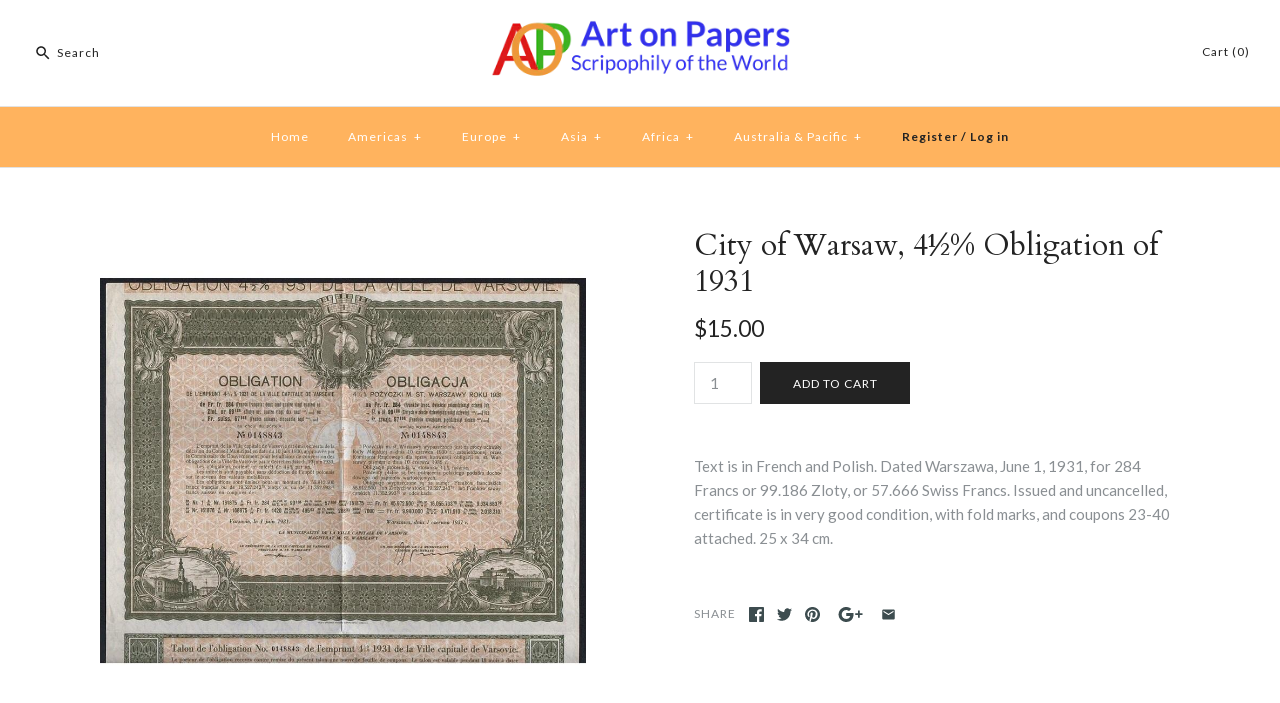

--- FILE ---
content_type: text/html; charset=utf-8
request_url: https://artonpapers.com/products/city-of-warsaw-4-obligation-of-1931
body_size: 16682
content:
<!DOCTYPE html>
<html class="no-js">
<head>
<meta name="p:domain_verify" content="46f35c89d8e1c1a108b0d3b247632867"/>  
<meta name="google-site-verification" content="LnHyyrJMG9qHC8Gsg_FPuJP4_xT8SEa0DvwbT2w5_uU" />  
  <!-- Symmetry 3.1.0 -->
  <meta charset="UTF-8">
  <meta http-equiv="X-UA-Compatible" content="IE=edge,chrome=1">
  <meta name="viewport" content="width=device-width,initial-scale=1.0" />
  <meta name="theme-color" content="#232323">
  
  
  <link rel="shortcut icon" href="//artonpapers.com/cdn/shop/files/favicon_ico.png?v=1613182834" type="image/png" />
  
  
  <title>
    City of Warsaw, 4½% Obligation of 1931 &ndash; Artonpapers
  </title>
  
  <meta name="description" content="Text is in French and Polish. Dated Warszawa, June 1, 1931, for 284 Francs or 99.186 Zloty, or 57.666 Swiss Francs. Issued and uncancelled, certificate is in very good condition, with fold marks, and coupons 23-40 attached. 25 x 34 cm." />
  
  <link rel="canonical" href="https://artonpapers.com/products/city-of-warsaw-4-obligation-of-1931" />
  
  
<meta property="og:site_name" content="Artonpapers" />

    <meta property="og:image" content="http://artonpapers.com/cdn/shop/products/city-of-warsaw-4-12-obligation-of-1931-scripophily-stock-bond-certificate_1024x1024.jpg?v=1517243923" />
    <meta property="og:description" content="Text is in French and Polish. Dated Warszawa, June 1, 1931, for 284 Francs or 99.186 Zloty, or 57.666 Swiss..." />
    <meta property="og:title" content="City of Warsaw, 4½% Obligation of 1931 - Artonpapers" />
    <meta property="og:type" content="product" />
    <meta property="og:url" content="https://artonpapers.com/products/city-of-warsaw-4-obligation-of-1931" />
    <meta property="og:price:amount" content="15.00" />
    <meta property="og:price:currency" content="USD" />
    <meta property="og:availability" content="instock" />

  
 



  <meta name="twitter:card" content="summary">


  <meta name="twitter:title" content="City of Warsaw, 4½% Obligation of 1931">
  <meta name="twitter:description" content="Text is in French and Polish. Dated Warszawa, June 1, 1931, for 284 Francs or 99.186 Zloty, or 57.666 Swiss Francs. Issued and uncancelled, certificate is in very good condition, with fold marks, and ">
  <meta name="twitter:image" content="https://artonpapers.com/cdn/shop/products/city-of-warsaw-4-12-obligation-of-1931-scripophily-stock-bond-certificate_600x600.jpg?v=1517243923">
  <meta name="twitter:image:width" content="600">
  <meta name="twitter:image:height" content="600">


  
  



<link href="//fonts.googleapis.com/css?family=Lato:400,700|Cardo:400,400italic,700|Cardo:400,400italic,700|Lato:400,700|Lato:400,700" rel="stylesheet" type="text/css">

  
  <link href="//artonpapers.com/cdn/shop/t/2/assets/styles.scss.css?v=42283241592203015891708354844" rel="stylesheet" type="text/css" media="all" />
  
  
  
  <script src="//ajax.googleapis.com/ajax/libs/jquery/1.8/jquery.min.js" type="text/javascript"></script>
  <script src="//artonpapers.com/cdn/shopifycloud/storefront/assets/themes_support/api.jquery-7ab1a3a4.js" type="text/javascript"></script>
<script>
  Shopify.money_format = "${{amount}}";
  window.theme = window.theme || {};
  theme.money_format = "${{amount}}";
  theme.productData = {};
  document.documentElement.className = document.documentElement.className.replace('no-js', '');
</script>

  <script>window.performance && window.performance.mark && window.performance.mark('shopify.content_for_header.start');</script><meta id="shopify-digital-wallet" name="shopify-digital-wallet" content="/25942226/digital_wallets/dialog">
<meta name="shopify-checkout-api-token" content="58f0a64d84c87b39c41b379981e26754">
<meta id="in-context-paypal-metadata" data-shop-id="25942226" data-venmo-supported="false" data-environment="production" data-locale="en_US" data-paypal-v4="true" data-currency="USD">
<link rel="alternate" type="application/json+oembed" href="https://artonpapers.com/products/city-of-warsaw-4-obligation-of-1931.oembed">
<script async="async" src="/checkouts/internal/preloads.js?locale=en-US"></script>
<link rel="preconnect" href="https://shop.app" crossorigin="anonymous">
<script async="async" src="https://shop.app/checkouts/internal/preloads.js?locale=en-US&shop_id=25942226" crossorigin="anonymous"></script>
<script id="apple-pay-shop-capabilities" type="application/json">{"shopId":25942226,"countryCode":"CA","currencyCode":"USD","merchantCapabilities":["supports3DS"],"merchantId":"gid:\/\/shopify\/Shop\/25942226","merchantName":"Artonpapers","requiredBillingContactFields":["postalAddress","email","phone"],"requiredShippingContactFields":["postalAddress","email","phone"],"shippingType":"shipping","supportedNetworks":["visa","masterCard","amex","discover","jcb"],"total":{"type":"pending","label":"Artonpapers","amount":"1.00"},"shopifyPaymentsEnabled":true,"supportsSubscriptions":true}</script>
<script id="shopify-features" type="application/json">{"accessToken":"58f0a64d84c87b39c41b379981e26754","betas":["rich-media-storefront-analytics"],"domain":"artonpapers.com","predictiveSearch":true,"shopId":25942226,"locale":"en"}</script>
<script>var Shopify = Shopify || {};
Shopify.shop = "arton-papers.myshopify.com";
Shopify.locale = "en";
Shopify.currency = {"active":"USD","rate":"1.0"};
Shopify.country = "US";
Shopify.theme = {"name":"symmetry","id":13060603947,"schema_name":"Symmetry","schema_version":"3.1.0","theme_store_id":null,"role":"main"};
Shopify.theme.handle = "null";
Shopify.theme.style = {"id":null,"handle":null};
Shopify.cdnHost = "artonpapers.com/cdn";
Shopify.routes = Shopify.routes || {};
Shopify.routes.root = "/";</script>
<script type="module">!function(o){(o.Shopify=o.Shopify||{}).modules=!0}(window);</script>
<script>!function(o){function n(){var o=[];function n(){o.push(Array.prototype.slice.apply(arguments))}return n.q=o,n}var t=o.Shopify=o.Shopify||{};t.loadFeatures=n(),t.autoloadFeatures=n()}(window);</script>
<script>
  window.ShopifyPay = window.ShopifyPay || {};
  window.ShopifyPay.apiHost = "shop.app\/pay";
  window.ShopifyPay.redirectState = null;
</script>
<script id="shop-js-analytics" type="application/json">{"pageType":"product"}</script>
<script defer="defer" async type="module" src="//artonpapers.com/cdn/shopifycloud/shop-js/modules/v2/client.init-shop-cart-sync_C5BV16lS.en.esm.js"></script>
<script defer="defer" async type="module" src="//artonpapers.com/cdn/shopifycloud/shop-js/modules/v2/chunk.common_CygWptCX.esm.js"></script>
<script type="module">
  await import("//artonpapers.com/cdn/shopifycloud/shop-js/modules/v2/client.init-shop-cart-sync_C5BV16lS.en.esm.js");
await import("//artonpapers.com/cdn/shopifycloud/shop-js/modules/v2/chunk.common_CygWptCX.esm.js");

  window.Shopify.SignInWithShop?.initShopCartSync?.({"fedCMEnabled":true,"windoidEnabled":true});

</script>
<script>
  window.Shopify = window.Shopify || {};
  if (!window.Shopify.featureAssets) window.Shopify.featureAssets = {};
  window.Shopify.featureAssets['shop-js'] = {"shop-cart-sync":["modules/v2/client.shop-cart-sync_ZFArdW7E.en.esm.js","modules/v2/chunk.common_CygWptCX.esm.js"],"init-fed-cm":["modules/v2/client.init-fed-cm_CmiC4vf6.en.esm.js","modules/v2/chunk.common_CygWptCX.esm.js"],"shop-button":["modules/v2/client.shop-button_tlx5R9nI.en.esm.js","modules/v2/chunk.common_CygWptCX.esm.js"],"shop-cash-offers":["modules/v2/client.shop-cash-offers_DOA2yAJr.en.esm.js","modules/v2/chunk.common_CygWptCX.esm.js","modules/v2/chunk.modal_D71HUcav.esm.js"],"init-windoid":["modules/v2/client.init-windoid_sURxWdc1.en.esm.js","modules/v2/chunk.common_CygWptCX.esm.js"],"shop-toast-manager":["modules/v2/client.shop-toast-manager_ClPi3nE9.en.esm.js","modules/v2/chunk.common_CygWptCX.esm.js"],"init-shop-email-lookup-coordinator":["modules/v2/client.init-shop-email-lookup-coordinator_B8hsDcYM.en.esm.js","modules/v2/chunk.common_CygWptCX.esm.js"],"init-shop-cart-sync":["modules/v2/client.init-shop-cart-sync_C5BV16lS.en.esm.js","modules/v2/chunk.common_CygWptCX.esm.js"],"avatar":["modules/v2/client.avatar_BTnouDA3.en.esm.js"],"pay-button":["modules/v2/client.pay-button_FdsNuTd3.en.esm.js","modules/v2/chunk.common_CygWptCX.esm.js"],"init-customer-accounts":["modules/v2/client.init-customer-accounts_DxDtT_ad.en.esm.js","modules/v2/client.shop-login-button_C5VAVYt1.en.esm.js","modules/v2/chunk.common_CygWptCX.esm.js","modules/v2/chunk.modal_D71HUcav.esm.js"],"init-shop-for-new-customer-accounts":["modules/v2/client.init-shop-for-new-customer-accounts_ChsxoAhi.en.esm.js","modules/v2/client.shop-login-button_C5VAVYt1.en.esm.js","modules/v2/chunk.common_CygWptCX.esm.js","modules/v2/chunk.modal_D71HUcav.esm.js"],"shop-login-button":["modules/v2/client.shop-login-button_C5VAVYt1.en.esm.js","modules/v2/chunk.common_CygWptCX.esm.js","modules/v2/chunk.modal_D71HUcav.esm.js"],"init-customer-accounts-sign-up":["modules/v2/client.init-customer-accounts-sign-up_CPSyQ0Tj.en.esm.js","modules/v2/client.shop-login-button_C5VAVYt1.en.esm.js","modules/v2/chunk.common_CygWptCX.esm.js","modules/v2/chunk.modal_D71HUcav.esm.js"],"shop-follow-button":["modules/v2/client.shop-follow-button_Cva4Ekp9.en.esm.js","modules/v2/chunk.common_CygWptCX.esm.js","modules/v2/chunk.modal_D71HUcav.esm.js"],"checkout-modal":["modules/v2/client.checkout-modal_BPM8l0SH.en.esm.js","modules/v2/chunk.common_CygWptCX.esm.js","modules/v2/chunk.modal_D71HUcav.esm.js"],"lead-capture":["modules/v2/client.lead-capture_Bi8yE_yS.en.esm.js","modules/v2/chunk.common_CygWptCX.esm.js","modules/v2/chunk.modal_D71HUcav.esm.js"],"shop-login":["modules/v2/client.shop-login_D6lNrXab.en.esm.js","modules/v2/chunk.common_CygWptCX.esm.js","modules/v2/chunk.modal_D71HUcav.esm.js"],"payment-terms":["modules/v2/client.payment-terms_CZxnsJam.en.esm.js","modules/v2/chunk.common_CygWptCX.esm.js","modules/v2/chunk.modal_D71HUcav.esm.js"]};
</script>
<script>(function() {
  var isLoaded = false;
  function asyncLoad() {
    if (isLoaded) return;
    isLoaded = true;
    var urls = ["\/\/shopify.privy.com\/widget.js?shop=arton-papers.myshopify.com","https:\/\/a.mailmunch.co\/widgets\/site-467520-4f2561d2481858dab5a2a05bc819ecb73fd31f11.js?shop=arton-papers.myshopify.com","https:\/\/cdn.hextom.com\/js\/lastsecondcoupon.js?shop=arton-papers.myshopify.com"];
    for (var i = 0; i < urls.length; i++) {
      var s = document.createElement('script');
      s.type = 'text/javascript';
      s.async = true;
      s.src = urls[i];
      var x = document.getElementsByTagName('script')[0];
      x.parentNode.insertBefore(s, x);
    }
  };
  if(window.attachEvent) {
    window.attachEvent('onload', asyncLoad);
  } else {
    window.addEventListener('load', asyncLoad, false);
  }
})();</script>
<script id="__st">var __st={"a":25942226,"offset":-18000,"reqid":"d8ff0af0-89d3-4587-969c-633cebaf0d06-1768771942","pageurl":"artonpapers.com\/products\/city-of-warsaw-4-obligation-of-1931","u":"9eafbfcd8ac4","p":"product","rtyp":"product","rid":538123403307};</script>
<script>window.ShopifyPaypalV4VisibilityTracking = true;</script>
<script id="captcha-bootstrap">!function(){'use strict';const t='contact',e='account',n='new_comment',o=[[t,t],['blogs',n],['comments',n],[t,'customer']],c=[[e,'customer_login'],[e,'guest_login'],[e,'recover_customer_password'],[e,'create_customer']],r=t=>t.map((([t,e])=>`form[action*='/${t}']:not([data-nocaptcha='true']) input[name='form_type'][value='${e}']`)).join(','),a=t=>()=>t?[...document.querySelectorAll(t)].map((t=>t.form)):[];function s(){const t=[...o],e=r(t);return a(e)}const i='password',u='form_key',d=['recaptcha-v3-token','g-recaptcha-response','h-captcha-response',i],f=()=>{try{return window.sessionStorage}catch{return}},m='__shopify_v',_=t=>t.elements[u];function p(t,e,n=!1){try{const o=window.sessionStorage,c=JSON.parse(o.getItem(e)),{data:r}=function(t){const{data:e,action:n}=t;return t[m]||n?{data:e,action:n}:{data:t,action:n}}(c);for(const[e,n]of Object.entries(r))t.elements[e]&&(t.elements[e].value=n);n&&o.removeItem(e)}catch(o){console.error('form repopulation failed',{error:o})}}const l='form_type',E='cptcha';function T(t){t.dataset[E]=!0}const w=window,h=w.document,L='Shopify',v='ce_forms',y='captcha';let A=!1;((t,e)=>{const n=(g='f06e6c50-85a8-45c8-87d0-21a2b65856fe',I='https://cdn.shopify.com/shopifycloud/storefront-forms-hcaptcha/ce_storefront_forms_captcha_hcaptcha.v1.5.2.iife.js',D={infoText:'Protected by hCaptcha',privacyText:'Privacy',termsText:'Terms'},(t,e,n)=>{const o=w[L][v],c=o.bindForm;if(c)return c(t,g,e,D).then(n);var r;o.q.push([[t,g,e,D],n]),r=I,A||(h.body.append(Object.assign(h.createElement('script'),{id:'captcha-provider',async:!0,src:r})),A=!0)});var g,I,D;w[L]=w[L]||{},w[L][v]=w[L][v]||{},w[L][v].q=[],w[L][y]=w[L][y]||{},w[L][y].protect=function(t,e){n(t,void 0,e),T(t)},Object.freeze(w[L][y]),function(t,e,n,w,h,L){const[v,y,A,g]=function(t,e,n){const i=e?o:[],u=t?c:[],d=[...i,...u],f=r(d),m=r(i),_=r(d.filter((([t,e])=>n.includes(e))));return[a(f),a(m),a(_),s()]}(w,h,L),I=t=>{const e=t.target;return e instanceof HTMLFormElement?e:e&&e.form},D=t=>v().includes(t);t.addEventListener('submit',(t=>{const e=I(t);if(!e)return;const n=D(e)&&!e.dataset.hcaptchaBound&&!e.dataset.recaptchaBound,o=_(e),c=g().includes(e)&&(!o||!o.value);(n||c)&&t.preventDefault(),c&&!n&&(function(t){try{if(!f())return;!function(t){const e=f();if(!e)return;const n=_(t);if(!n)return;const o=n.value;o&&e.removeItem(o)}(t);const e=Array.from(Array(32),(()=>Math.random().toString(36)[2])).join('');!function(t,e){_(t)||t.append(Object.assign(document.createElement('input'),{type:'hidden',name:u})),t.elements[u].value=e}(t,e),function(t,e){const n=f();if(!n)return;const o=[...t.querySelectorAll(`input[type='${i}']`)].map((({name:t})=>t)),c=[...d,...o],r={};for(const[a,s]of new FormData(t).entries())c.includes(a)||(r[a]=s);n.setItem(e,JSON.stringify({[m]:1,action:t.action,data:r}))}(t,e)}catch(e){console.error('failed to persist form',e)}}(e),e.submit())}));const S=(t,e)=>{t&&!t.dataset[E]&&(n(t,e.some((e=>e===t))),T(t))};for(const o of['focusin','change'])t.addEventListener(o,(t=>{const e=I(t);D(e)&&S(e,y())}));const B=e.get('form_key'),M=e.get(l),P=B&&M;t.addEventListener('DOMContentLoaded',(()=>{const t=y();if(P)for(const e of t)e.elements[l].value===M&&p(e,B);[...new Set([...A(),...v().filter((t=>'true'===t.dataset.shopifyCaptcha))])].forEach((e=>S(e,t)))}))}(h,new URLSearchParams(w.location.search),n,t,e,['guest_login'])})(!0,!0)}();</script>
<script integrity="sha256-4kQ18oKyAcykRKYeNunJcIwy7WH5gtpwJnB7kiuLZ1E=" data-source-attribution="shopify.loadfeatures" defer="defer" src="//artonpapers.com/cdn/shopifycloud/storefront/assets/storefront/load_feature-a0a9edcb.js" crossorigin="anonymous"></script>
<script crossorigin="anonymous" defer="defer" src="//artonpapers.com/cdn/shopifycloud/storefront/assets/shopify_pay/storefront-65b4c6d7.js?v=20250812"></script>
<script data-source-attribution="shopify.dynamic_checkout.dynamic.init">var Shopify=Shopify||{};Shopify.PaymentButton=Shopify.PaymentButton||{isStorefrontPortableWallets:!0,init:function(){window.Shopify.PaymentButton.init=function(){};var t=document.createElement("script");t.src="https://artonpapers.com/cdn/shopifycloud/portable-wallets/latest/portable-wallets.en.js",t.type="module",document.head.appendChild(t)}};
</script>
<script data-source-attribution="shopify.dynamic_checkout.buyer_consent">
  function portableWalletsHideBuyerConsent(e){var t=document.getElementById("shopify-buyer-consent"),n=document.getElementById("shopify-subscription-policy-button");t&&n&&(t.classList.add("hidden"),t.setAttribute("aria-hidden","true"),n.removeEventListener("click",e))}function portableWalletsShowBuyerConsent(e){var t=document.getElementById("shopify-buyer-consent"),n=document.getElementById("shopify-subscription-policy-button");t&&n&&(t.classList.remove("hidden"),t.removeAttribute("aria-hidden"),n.addEventListener("click",e))}window.Shopify?.PaymentButton&&(window.Shopify.PaymentButton.hideBuyerConsent=portableWalletsHideBuyerConsent,window.Shopify.PaymentButton.showBuyerConsent=portableWalletsShowBuyerConsent);
</script>
<script data-source-attribution="shopify.dynamic_checkout.cart.bootstrap">document.addEventListener("DOMContentLoaded",(function(){function t(){return document.querySelector("shopify-accelerated-checkout-cart, shopify-accelerated-checkout")}if(t())Shopify.PaymentButton.init();else{new MutationObserver((function(e,n){t()&&(Shopify.PaymentButton.init(),n.disconnect())})).observe(document.body,{childList:!0,subtree:!0})}}));
</script>
<link id="shopify-accelerated-checkout-styles" rel="stylesheet" media="screen" href="https://artonpapers.com/cdn/shopifycloud/portable-wallets/latest/accelerated-checkout-backwards-compat.css" crossorigin="anonymous">
<style id="shopify-accelerated-checkout-cart">
        #shopify-buyer-consent {
  margin-top: 1em;
  display: inline-block;
  width: 100%;
}

#shopify-buyer-consent.hidden {
  display: none;
}

#shopify-subscription-policy-button {
  background: none;
  border: none;
  padding: 0;
  text-decoration: underline;
  font-size: inherit;
  cursor: pointer;
}

#shopify-subscription-policy-button::before {
  box-shadow: none;
}

      </style>

<script>window.performance && window.performance.mark && window.performance.mark('shopify.content_for_header.end');</script>
  <script type='text/javascript'>var jiltStorefrontParams = {}; </script>

<link href="https://monorail-edge.shopifysvc.com" rel="dns-prefetch">
<script>(function(){if ("sendBeacon" in navigator && "performance" in window) {try {var session_token_from_headers = performance.getEntriesByType('navigation')[0].serverTiming.find(x => x.name == '_s').description;} catch {var session_token_from_headers = undefined;}var session_cookie_matches = document.cookie.match(/_shopify_s=([^;]*)/);var session_token_from_cookie = session_cookie_matches && session_cookie_matches.length === 2 ? session_cookie_matches[1] : "";var session_token = session_token_from_headers || session_token_from_cookie || "";function handle_abandonment_event(e) {var entries = performance.getEntries().filter(function(entry) {return /monorail-edge.shopifysvc.com/.test(entry.name);});if (!window.abandonment_tracked && entries.length === 0) {window.abandonment_tracked = true;var currentMs = Date.now();var navigation_start = performance.timing.navigationStart;var payload = {shop_id: 25942226,url: window.location.href,navigation_start,duration: currentMs - navigation_start,session_token,page_type: "product"};window.navigator.sendBeacon("https://monorail-edge.shopifysvc.com/v1/produce", JSON.stringify({schema_id: "online_store_buyer_site_abandonment/1.1",payload: payload,metadata: {event_created_at_ms: currentMs,event_sent_at_ms: currentMs}}));}}window.addEventListener('pagehide', handle_abandonment_event);}}());</script>
<script id="web-pixels-manager-setup">(function e(e,d,r,n,o){if(void 0===o&&(o={}),!Boolean(null===(a=null===(i=window.Shopify)||void 0===i?void 0:i.analytics)||void 0===a?void 0:a.replayQueue)){var i,a;window.Shopify=window.Shopify||{};var t=window.Shopify;t.analytics=t.analytics||{};var s=t.analytics;s.replayQueue=[],s.publish=function(e,d,r){return s.replayQueue.push([e,d,r]),!0};try{self.performance.mark("wpm:start")}catch(e){}var l=function(){var e={modern:/Edge?\/(1{2}[4-9]|1[2-9]\d|[2-9]\d{2}|\d{4,})\.\d+(\.\d+|)|Firefox\/(1{2}[4-9]|1[2-9]\d|[2-9]\d{2}|\d{4,})\.\d+(\.\d+|)|Chrom(ium|e)\/(9{2}|\d{3,})\.\d+(\.\d+|)|(Maci|X1{2}).+ Version\/(15\.\d+|(1[6-9]|[2-9]\d|\d{3,})\.\d+)([,.]\d+|)( \(\w+\)|)( Mobile\/\w+|) Safari\/|Chrome.+OPR\/(9{2}|\d{3,})\.\d+\.\d+|(CPU[ +]OS|iPhone[ +]OS|CPU[ +]iPhone|CPU IPhone OS|CPU iPad OS)[ +]+(15[._]\d+|(1[6-9]|[2-9]\d|\d{3,})[._]\d+)([._]\d+|)|Android:?[ /-](13[3-9]|1[4-9]\d|[2-9]\d{2}|\d{4,})(\.\d+|)(\.\d+|)|Android.+Firefox\/(13[5-9]|1[4-9]\d|[2-9]\d{2}|\d{4,})\.\d+(\.\d+|)|Android.+Chrom(ium|e)\/(13[3-9]|1[4-9]\d|[2-9]\d{2}|\d{4,})\.\d+(\.\d+|)|SamsungBrowser\/([2-9]\d|\d{3,})\.\d+/,legacy:/Edge?\/(1[6-9]|[2-9]\d|\d{3,})\.\d+(\.\d+|)|Firefox\/(5[4-9]|[6-9]\d|\d{3,})\.\d+(\.\d+|)|Chrom(ium|e)\/(5[1-9]|[6-9]\d|\d{3,})\.\d+(\.\d+|)([\d.]+$|.*Safari\/(?![\d.]+ Edge\/[\d.]+$))|(Maci|X1{2}).+ Version\/(10\.\d+|(1[1-9]|[2-9]\d|\d{3,})\.\d+)([,.]\d+|)( \(\w+\)|)( Mobile\/\w+|) Safari\/|Chrome.+OPR\/(3[89]|[4-9]\d|\d{3,})\.\d+\.\d+|(CPU[ +]OS|iPhone[ +]OS|CPU[ +]iPhone|CPU IPhone OS|CPU iPad OS)[ +]+(10[._]\d+|(1[1-9]|[2-9]\d|\d{3,})[._]\d+)([._]\d+|)|Android:?[ /-](13[3-9]|1[4-9]\d|[2-9]\d{2}|\d{4,})(\.\d+|)(\.\d+|)|Mobile Safari.+OPR\/([89]\d|\d{3,})\.\d+\.\d+|Android.+Firefox\/(13[5-9]|1[4-9]\d|[2-9]\d{2}|\d{4,})\.\d+(\.\d+|)|Android.+Chrom(ium|e)\/(13[3-9]|1[4-9]\d|[2-9]\d{2}|\d{4,})\.\d+(\.\d+|)|Android.+(UC? ?Browser|UCWEB|U3)[ /]?(15\.([5-9]|\d{2,})|(1[6-9]|[2-9]\d|\d{3,})\.\d+)\.\d+|SamsungBrowser\/(5\.\d+|([6-9]|\d{2,})\.\d+)|Android.+MQ{2}Browser\/(14(\.(9|\d{2,})|)|(1[5-9]|[2-9]\d|\d{3,})(\.\d+|))(\.\d+|)|K[Aa][Ii]OS\/(3\.\d+|([4-9]|\d{2,})\.\d+)(\.\d+|)/},d=e.modern,r=e.legacy,n=navigator.userAgent;return n.match(d)?"modern":n.match(r)?"legacy":"unknown"}(),u="modern"===l?"modern":"legacy",c=(null!=n?n:{modern:"",legacy:""})[u],f=function(e){return[e.baseUrl,"/wpm","/b",e.hashVersion,"modern"===e.buildTarget?"m":"l",".js"].join("")}({baseUrl:d,hashVersion:r,buildTarget:u}),m=function(e){var d=e.version,r=e.bundleTarget,n=e.surface,o=e.pageUrl,i=e.monorailEndpoint;return{emit:function(e){var a=e.status,t=e.errorMsg,s=(new Date).getTime(),l=JSON.stringify({metadata:{event_sent_at_ms:s},events:[{schema_id:"web_pixels_manager_load/3.1",payload:{version:d,bundle_target:r,page_url:o,status:a,surface:n,error_msg:t},metadata:{event_created_at_ms:s}}]});if(!i)return console&&console.warn&&console.warn("[Web Pixels Manager] No Monorail endpoint provided, skipping logging."),!1;try{return self.navigator.sendBeacon.bind(self.navigator)(i,l)}catch(e){}var u=new XMLHttpRequest;try{return u.open("POST",i,!0),u.setRequestHeader("Content-Type","text/plain"),u.send(l),!0}catch(e){return console&&console.warn&&console.warn("[Web Pixels Manager] Got an unhandled error while logging to Monorail."),!1}}}}({version:r,bundleTarget:l,surface:e.surface,pageUrl:self.location.href,monorailEndpoint:e.monorailEndpoint});try{o.browserTarget=l,function(e){var d=e.src,r=e.async,n=void 0===r||r,o=e.onload,i=e.onerror,a=e.sri,t=e.scriptDataAttributes,s=void 0===t?{}:t,l=document.createElement("script"),u=document.querySelector("head"),c=document.querySelector("body");if(l.async=n,l.src=d,a&&(l.integrity=a,l.crossOrigin="anonymous"),s)for(var f in s)if(Object.prototype.hasOwnProperty.call(s,f))try{l.dataset[f]=s[f]}catch(e){}if(o&&l.addEventListener("load",o),i&&l.addEventListener("error",i),u)u.appendChild(l);else{if(!c)throw new Error("Did not find a head or body element to append the script");c.appendChild(l)}}({src:f,async:!0,onload:function(){if(!function(){var e,d;return Boolean(null===(d=null===(e=window.Shopify)||void 0===e?void 0:e.analytics)||void 0===d?void 0:d.initialized)}()){var d=window.webPixelsManager.init(e)||void 0;if(d){var r=window.Shopify.analytics;r.replayQueue.forEach((function(e){var r=e[0],n=e[1],o=e[2];d.publishCustomEvent(r,n,o)})),r.replayQueue=[],r.publish=d.publishCustomEvent,r.visitor=d.visitor,r.initialized=!0}}},onerror:function(){return m.emit({status:"failed",errorMsg:"".concat(f," has failed to load")})},sri:function(e){var d=/^sha384-[A-Za-z0-9+/=]+$/;return"string"==typeof e&&d.test(e)}(c)?c:"",scriptDataAttributes:o}),m.emit({status:"loading"})}catch(e){m.emit({status:"failed",errorMsg:(null==e?void 0:e.message)||"Unknown error"})}}})({shopId: 25942226,storefrontBaseUrl: "https://artonpapers.com",extensionsBaseUrl: "https://extensions.shopifycdn.com/cdn/shopifycloud/web-pixels-manager",monorailEndpoint: "https://monorail-edge.shopifysvc.com/unstable/produce_batch",surface: "storefront-renderer",enabledBetaFlags: ["2dca8a86"],webPixelsConfigList: [{"id":"shopify-app-pixel","configuration":"{}","eventPayloadVersion":"v1","runtimeContext":"STRICT","scriptVersion":"0450","apiClientId":"shopify-pixel","type":"APP","privacyPurposes":["ANALYTICS","MARKETING"]},{"id":"shopify-custom-pixel","eventPayloadVersion":"v1","runtimeContext":"LAX","scriptVersion":"0450","apiClientId":"shopify-pixel","type":"CUSTOM","privacyPurposes":["ANALYTICS","MARKETING"]}],isMerchantRequest: false,initData: {"shop":{"name":"Artonpapers","paymentSettings":{"currencyCode":"USD"},"myshopifyDomain":"arton-papers.myshopify.com","countryCode":"CA","storefrontUrl":"https:\/\/artonpapers.com"},"customer":null,"cart":null,"checkout":null,"productVariants":[{"price":{"amount":15.0,"currencyCode":"USD"},"product":{"title":"City of Warsaw, 4½% Obligation of 1931","vendor":"Artonpapers","id":"538123403307","untranslatedTitle":"City of Warsaw, 4½% Obligation of 1931","url":"\/products\/city-of-warsaw-4-obligation-of-1931","type":""},"id":"6683625783339","image":{"src":"\/\/artonpapers.com\/cdn\/shop\/products\/city-of-warsaw-4-12-obligation-of-1931-scripophily-stock-bond-certificate.jpg?v=1517243923"},"sku":"","title":"Default Title","untranslatedTitle":"Default Title"}],"purchasingCompany":null},},"https://artonpapers.com/cdn","fcfee988w5aeb613cpc8e4bc33m6693e112",{"modern":"","legacy":""},{"shopId":"25942226","storefrontBaseUrl":"https:\/\/artonpapers.com","extensionBaseUrl":"https:\/\/extensions.shopifycdn.com\/cdn\/shopifycloud\/web-pixels-manager","surface":"storefront-renderer","enabledBetaFlags":"[\"2dca8a86\"]","isMerchantRequest":"false","hashVersion":"fcfee988w5aeb613cpc8e4bc33m6693e112","publish":"custom","events":"[[\"page_viewed\",{}],[\"product_viewed\",{\"productVariant\":{\"price\":{\"amount\":15.0,\"currencyCode\":\"USD\"},\"product\":{\"title\":\"City of Warsaw, 4½% Obligation of 1931\",\"vendor\":\"Artonpapers\",\"id\":\"538123403307\",\"untranslatedTitle\":\"City of Warsaw, 4½% Obligation of 1931\",\"url\":\"\/products\/city-of-warsaw-4-obligation-of-1931\",\"type\":\"\"},\"id\":\"6683625783339\",\"image\":{\"src\":\"\/\/artonpapers.com\/cdn\/shop\/products\/city-of-warsaw-4-12-obligation-of-1931-scripophily-stock-bond-certificate.jpg?v=1517243923\"},\"sku\":\"\",\"title\":\"Default Title\",\"untranslatedTitle\":\"Default Title\"}}]]"});</script><script>
  window.ShopifyAnalytics = window.ShopifyAnalytics || {};
  window.ShopifyAnalytics.meta = window.ShopifyAnalytics.meta || {};
  window.ShopifyAnalytics.meta.currency = 'USD';
  var meta = {"product":{"id":538123403307,"gid":"gid:\/\/shopify\/Product\/538123403307","vendor":"Artonpapers","type":"","handle":"city-of-warsaw-4-obligation-of-1931","variants":[{"id":6683625783339,"price":1500,"name":"City of Warsaw, 4½% Obligation of 1931","public_title":null,"sku":""}],"remote":false},"page":{"pageType":"product","resourceType":"product","resourceId":538123403307,"requestId":"d8ff0af0-89d3-4587-969c-633cebaf0d06-1768771942"}};
  for (var attr in meta) {
    window.ShopifyAnalytics.meta[attr] = meta[attr];
  }
</script>
<script class="analytics">
  (function () {
    var customDocumentWrite = function(content) {
      var jquery = null;

      if (window.jQuery) {
        jquery = window.jQuery;
      } else if (window.Checkout && window.Checkout.$) {
        jquery = window.Checkout.$;
      }

      if (jquery) {
        jquery('body').append(content);
      }
    };

    var hasLoggedConversion = function(token) {
      if (token) {
        return document.cookie.indexOf('loggedConversion=' + token) !== -1;
      }
      return false;
    }

    var setCookieIfConversion = function(token) {
      if (token) {
        var twoMonthsFromNow = new Date(Date.now());
        twoMonthsFromNow.setMonth(twoMonthsFromNow.getMonth() + 2);

        document.cookie = 'loggedConversion=' + token + '; expires=' + twoMonthsFromNow;
      }
    }

    var trekkie = window.ShopifyAnalytics.lib = window.trekkie = window.trekkie || [];
    if (trekkie.integrations) {
      return;
    }
    trekkie.methods = [
      'identify',
      'page',
      'ready',
      'track',
      'trackForm',
      'trackLink'
    ];
    trekkie.factory = function(method) {
      return function() {
        var args = Array.prototype.slice.call(arguments);
        args.unshift(method);
        trekkie.push(args);
        return trekkie;
      };
    };
    for (var i = 0; i < trekkie.methods.length; i++) {
      var key = trekkie.methods[i];
      trekkie[key] = trekkie.factory(key);
    }
    trekkie.load = function(config) {
      trekkie.config = config || {};
      trekkie.config.initialDocumentCookie = document.cookie;
      var first = document.getElementsByTagName('script')[0];
      var script = document.createElement('script');
      script.type = 'text/javascript';
      script.onerror = function(e) {
        var scriptFallback = document.createElement('script');
        scriptFallback.type = 'text/javascript';
        scriptFallback.onerror = function(error) {
                var Monorail = {
      produce: function produce(monorailDomain, schemaId, payload) {
        var currentMs = new Date().getTime();
        var event = {
          schema_id: schemaId,
          payload: payload,
          metadata: {
            event_created_at_ms: currentMs,
            event_sent_at_ms: currentMs
          }
        };
        return Monorail.sendRequest("https://" + monorailDomain + "/v1/produce", JSON.stringify(event));
      },
      sendRequest: function sendRequest(endpointUrl, payload) {
        // Try the sendBeacon API
        if (window && window.navigator && typeof window.navigator.sendBeacon === 'function' && typeof window.Blob === 'function' && !Monorail.isIos12()) {
          var blobData = new window.Blob([payload], {
            type: 'text/plain'
          });

          if (window.navigator.sendBeacon(endpointUrl, blobData)) {
            return true;
          } // sendBeacon was not successful

        } // XHR beacon

        var xhr = new XMLHttpRequest();

        try {
          xhr.open('POST', endpointUrl);
          xhr.setRequestHeader('Content-Type', 'text/plain');
          xhr.send(payload);
        } catch (e) {
          console.log(e);
        }

        return false;
      },
      isIos12: function isIos12() {
        return window.navigator.userAgent.lastIndexOf('iPhone; CPU iPhone OS 12_') !== -1 || window.navigator.userAgent.lastIndexOf('iPad; CPU OS 12_') !== -1;
      }
    };
    Monorail.produce('monorail-edge.shopifysvc.com',
      'trekkie_storefront_load_errors/1.1',
      {shop_id: 25942226,
      theme_id: 13060603947,
      app_name: "storefront",
      context_url: window.location.href,
      source_url: "//artonpapers.com/cdn/s/trekkie.storefront.cd680fe47e6c39ca5d5df5f0a32d569bc48c0f27.min.js"});

        };
        scriptFallback.async = true;
        scriptFallback.src = '//artonpapers.com/cdn/s/trekkie.storefront.cd680fe47e6c39ca5d5df5f0a32d569bc48c0f27.min.js';
        first.parentNode.insertBefore(scriptFallback, first);
      };
      script.async = true;
      script.src = '//artonpapers.com/cdn/s/trekkie.storefront.cd680fe47e6c39ca5d5df5f0a32d569bc48c0f27.min.js';
      first.parentNode.insertBefore(script, first);
    };
    trekkie.load(
      {"Trekkie":{"appName":"storefront","development":false,"defaultAttributes":{"shopId":25942226,"isMerchantRequest":null,"themeId":13060603947,"themeCityHash":"9522351964672582135","contentLanguage":"en","currency":"USD","eventMetadataId":"71c6dad4-6d89-4bfe-af23-059b9ced24e0"},"isServerSideCookieWritingEnabled":true,"monorailRegion":"shop_domain","enabledBetaFlags":["65f19447"]},"Session Attribution":{},"S2S":{"facebookCapiEnabled":false,"source":"trekkie-storefront-renderer","apiClientId":580111}}
    );

    var loaded = false;
    trekkie.ready(function() {
      if (loaded) return;
      loaded = true;

      window.ShopifyAnalytics.lib = window.trekkie;

      var originalDocumentWrite = document.write;
      document.write = customDocumentWrite;
      try { window.ShopifyAnalytics.merchantGoogleAnalytics.call(this); } catch(error) {};
      document.write = originalDocumentWrite;

      window.ShopifyAnalytics.lib.page(null,{"pageType":"product","resourceType":"product","resourceId":538123403307,"requestId":"d8ff0af0-89d3-4587-969c-633cebaf0d06-1768771942","shopifyEmitted":true});

      var match = window.location.pathname.match(/checkouts\/(.+)\/(thank_you|post_purchase)/)
      var token = match? match[1]: undefined;
      if (!hasLoggedConversion(token)) {
        setCookieIfConversion(token);
        window.ShopifyAnalytics.lib.track("Viewed Product",{"currency":"USD","variantId":6683625783339,"productId":538123403307,"productGid":"gid:\/\/shopify\/Product\/538123403307","name":"City of Warsaw, 4½% Obligation of 1931","price":"15.00","sku":"","brand":"Artonpapers","variant":null,"category":"","nonInteraction":true,"remote":false},undefined,undefined,{"shopifyEmitted":true});
      window.ShopifyAnalytics.lib.track("monorail:\/\/trekkie_storefront_viewed_product\/1.1",{"currency":"USD","variantId":6683625783339,"productId":538123403307,"productGid":"gid:\/\/shopify\/Product\/538123403307","name":"City of Warsaw, 4½% Obligation of 1931","price":"15.00","sku":"","brand":"Artonpapers","variant":null,"category":"","nonInteraction":true,"remote":false,"referer":"https:\/\/artonpapers.com\/products\/city-of-warsaw-4-obligation-of-1931"});
      }
    });


        var eventsListenerScript = document.createElement('script');
        eventsListenerScript.async = true;
        eventsListenerScript.src = "//artonpapers.com/cdn/shopifycloud/storefront/assets/shop_events_listener-3da45d37.js";
        document.getElementsByTagName('head')[0].appendChild(eventsListenerScript);

})();</script>
<script
  defer
  src="https://artonpapers.com/cdn/shopifycloud/perf-kit/shopify-perf-kit-3.0.4.min.js"
  data-application="storefront-renderer"
  data-shop-id="25942226"
  data-render-region="gcp-us-central1"
  data-page-type="product"
  data-theme-instance-id="13060603947"
  data-theme-name="Symmetry"
  data-theme-version="3.1.0"
  data-monorail-region="shop_domain"
  data-resource-timing-sampling-rate="10"
  data-shs="true"
  data-shs-beacon="true"
  data-shs-export-with-fetch="true"
  data-shs-logs-sample-rate="1"
  data-shs-beacon-endpoint="https://artonpapers.com/api/collect"
></script>
</head>
<body class="template-product">
  
  <div id="shopify-section-header" class="shopify-section"><style type="text/css">
  .logo img {
    width: 300px;
  }
</style>



<div data-section-type="header">
  <div id="pageheader">

    

    <div id="mobile-header" class="cf">
      <button class="notabutton mobile-nav-toggle"><span></span><span></span><span></span></button>
      
    <div class="logo">
      <a href="/" title="Artonpapers">
        
        
        <img src="//artonpapers.com/cdn/shop/files/AOP_Logo_600x.png?v=1613182877" alt="" />
        
      </a>
    </div><!-- /#logo -->
    
      <a href="/cart" class="cart-count ">
        <svg fill="#000000" height="24" viewBox="0 0 24 24" width="24" xmlns="http://www.w3.org/2000/svg">
  <title>Cart</title>
  <path d="M0 0h24v24H0z" fill="none"/>
  <path d="M17.21 9l-4.38-6.56c-.19-.28-.51-.42-.83-.42-.32 0-.64.14-.83.43L6.79 9H2c-.55 0-1 .45-1 1 0 .09.01.18.04.27l2.54 9.27c.23.84 1 1.46 1.92 1.46h13c.92 0 1.69-.62 1.93-1.46l2.54-9.27L23 10c0-.55-.45-1-1-1h-4.79zM9 9l3-4.4L15 9H9zm3 8c-1.1 0-2-.9-2-2s.9-2 2-2 2 .9 2 2-.9 2-2 2z"/>
</svg> <span class="beside-svg">(0)</span>
      </a>
    </div>

    <div class="logo-area logo-pos- cf">

      <div class="container">
    <div class="logo">
      <a href="/" title="Artonpapers">
        
        
        <img src="//artonpapers.com/cdn/shop/files/AOP_Logo_600x.png?v=1613182877" alt="" />
        
      </a>
    </div><!-- /#logo -->
    </div>

      <div class="util-area">
        <div class="search-box elegant-input">
          

          <form class="search-form" action="/search" method="get">
            <svg fill="#000000" height="24" viewBox="0 0 24 24" width="24" xmlns="http://www.w3.org/2000/svg">
  <title>Search</title>
  <path d="M15.5 14h-.79l-.28-.27C15.41 12.59 16 11.11 16 9.5 16 5.91 13.09 3 9.5 3S3 5.91 3 9.5 5.91 16 9.5 16c1.61 0 3.09-.59 4.23-1.57l.27.28v.79l5 4.99L20.49 19l-4.99-5zm-6 0C7.01 14 5 11.99 5 9.5S7.01 5 9.5 5 14 7.01 14 9.5 11.99 14 9.5 14z"/>
  <path d="M0 0h24v24H0z" fill="none"/>
</svg>
            <input type="text" name="q" placeholder="Search" autocomplete="off"/>
            <input type="submit" value="&rarr;" />
            <input type="hidden" name="type" value="product,article,page" />
          </form>
        </div>

        <div class="utils">
          
          <div class="social-links">
  <ul>
    
    
    
    
    
    
    
    
    
  </ul>
</div>
          

          <div class="cart-summary">
            <a href="/cart" class="cart-count ">
              Cart (0)
            </a>

            
          </div>
        </div><!-- /.utils -->
      </div><!-- /.util-area -->

      

    </div><!-- /.logo-area -->
  </div><!-- /#pageheader -->

  
  

  <div id="main-nav" class="nav-row autoexpand">
    <div class="mobile-features">
      <form class="mobile-search" action="/search" method="get">
        <i></i>
        <input type="text" name="q" placeholder="Search"/>
        <button type="submit" class="notabutton"><svg fill="#000000" height="24" viewBox="0 0 24 24" width="24" xmlns="http://www.w3.org/2000/svg">
  <title>Search</title>
  <path d="M15.5 14h-.79l-.28-.27C15.41 12.59 16 11.11 16 9.5 16 5.91 13.09 3 9.5 3S3 5.91 3 9.5 5.91 16 9.5 16c1.61 0 3.09-.59 4.23-1.57l.27.28v.79l5 4.99L20.49 19l-4.99-5zm-6 0C7.01 14 5 11.99 5 9.5S7.01 5 9.5 5 14 7.01 14 9.5 11.99 14 9.5 14z"/>
  <path d="M0 0h24v24H0z" fill="none"/>
</svg></button>
      </form>
    </div>
    <div class="multi-level-nav">
  <div class="tier-1">
    






<ul data-menu-handle="main-menu">

    <li>
        <a href="/">Home</a>
        
        
        
        
        





  
  
  
  


    </li>

    <li>
        <a href="/collections/americas">Americas</a>
        
        
        
        
        






<ul data-menu-handle="americas">

    <li>
        <a href="/collections/usa">USA</a>
        
        
        
        
        






<ul data-menu-handle="usa">

    <li>
        <a href="/collections/usa/Agriculture">Agriculture</a>
        
        
        
        
        





  
  
  
  


    </li>

    <li>
        <a href="/collections/usa/Automobiles">Automobiles</a>
        
        
        
        
        





  
  
  
  


    </li>

    <li>
        <a href="/collections/usa/Aviation">Aviation</a>
        
        
        
        
        





  
  
  
  


    </li>

    <li>
        <a href="/collections/usa/Banks-&-Financial">Banks & Financial</a>
        
        
        
        
        





  
  
  
  


    </li>

    <li>
        <a href="/collections/usa/Breweries-&-Alcohol">Breweries & Alcohol</a>
        
        
        
        
        





  
  
  
  


    </li>

    <li>
        <a href="/collections/usa/Communication-&-Technology">Communication & Technology</a>
        
        
        
        
        





  
  
  
  


    </li>

    <li>
        <a href="/collections/usa/Consumer-Goods">Consumer Goods</a>
        
        
        
        
        





  
  
  
  


    </li>

    <li>
        <a href="/collections/usa/Food-&-Water">Food & Water</a>
        
        
        
        
        





  
  
  
  


    </li>

    <li>
        <a href="/collections/usa/Government">Government</a>
        
        
        
        
        





  
  
  
  


    </li>

    <li>
        <a href="/collections/usa/Hotels-&-Casinos">Hotels & Casinos</a>
        
        
        
        
        





  
  
  
  


    </li>

    <li>
        <a href="/collections/usa/Industrial">Industrial</a>
        
        
        
        
        





  
  
  
  


    </li>

    <li>
        <a href="/collections/usa/Media-&-Film">Media & Film</a>
        
        
        
        
        





  
  
  
  


    </li>

    <li>
        <a href="/collections/usa/Mining">Mining</a>
        
        
        
        
        





  
  
  
  


    </li>

    <li>
        <a href="/collections/usa/Navigation">Navigation</a>
        
        
        
        
        





  
  
  
  


    </li>

    <li>
        <a href="/collections/usa/Oil-&-Gas">Oil & Gas</a>
        
        
        
        
        





  
  
  
  


    </li>

    <li>
        <a href="/collections/usa/Railroads">Railroads</a>
        
        
        
        
        





  
  
  
  


    </li>

    <li>
        <a href="/collections/usa/Real-Estate-&-Land">Real Estate & Land</a>
        
        
        
        
        





  
  
  
  


    </li>

    <li>
        <a href="/collections/usa/Sports-&-Entertainment">Sports & Entertainment</a>
        
        
        
        
        





  
  
  
  


    </li>

    <li>
        <a href="/collections/usa/Tobacco">Tobacco</a>
        
        
        
        
        





  
  
  
  


    </li>

    <li>
        <a href="/collections/usa/Transportation">Transportation</a>
        
        
        
        
        





  
  
  
  


    </li>

    <li>
        <a href="/collections/usa/Utilities-&-Power">Utilities & Power</a>
        
        
        
        
        





  
  
  
  


    </li>

    <li>
        <a href="/collections/usa/Other">Other</a>
        
        
        
        
        





  
  
  
  


    </li>

</ul>


    </li>

    <li>
        <a href="/collections/canada">Canada</a>
        
        
        
        
        






<ul data-menu-handle="canada">

    <li>
        <a href="/collections/canada/Banks-&-Financial">Banks & Financial</a>
        
        
        
        
        





  
  
  
  


    </li>

    <li>
        <a href="/collections/canada/Mining">Mining</a>
        
        
        
        
        





  
  
  
  


    </li>

    <li>
        <a href="/collections/canada/Oil-&-Gas">Oil & Gas</a>
        
        
        
        
        





  
  
  
  


    </li>

    <li>
        <a href="/collections/canada/Railroads">Railroads</a>
        
        
        
        
        





  
  
  
  


    </li>

    <li>
        <a href="/collections/canada/Other">Other</a>
        
        
        
        
        





  
  
  
  


    </li>

</ul>


    </li>

    <li>
        <a href="/collections/mexico">Mexico</a>
        
        
        
        
        






<ul data-menu-handle="mexico">

    <li>
        <a href="/collections/mexico/Banks-&-Financial">Banks & Financial</a>
        
        
        
        
        





  
  
  
  


    </li>

    <li>
        <a href="/collections/mexico/Government">Government</a>
        
        
        
        
        





  
  
  
  


    </li>

    <li>
        <a href="/collections/mexico/Mining">Mining</a>
        
        
        
        
        





  
  
  
  


    </li>

    <li>
        <a href="/collections/mexico/Oil-&-Gas">Oil & Gas</a>
        
        
        
        
        





  
  
  
  


    </li>

    <li>
        <a href="/collections/mexico/Railroads">Railroads</a>
        
        
        
        
        





  
  
  
  


    </li>

    <li>
        <a href="/collections/mexico/Other">Other</a>
        
        
        
        
        





  
  
  
  


    </li>

</ul>


    </li>

    <li>
        <a href="/collections/argentina">Argentina</a>
        
        
        
        
        





  
  
  
  


    </li>

    <li>
        <a href="/collections/brazil">Brazil</a>
        
        
        
        
        






<ul data-menu-handle="brazil">

    <li>
        <a href="/collections/brazil/Government">Government</a>
        
        
        
        
        





  
  
  
  


    </li>

    <li>
        <a href="/collections/brazil/Mining">Mining</a>
        
        
        
        
        





  
  
  
  


    </li>

    <li>
        <a href="/collections/brazil/Railroads">Railroads</a>
        
        
        
        
        





  
  
  
  


    </li>

    <li>
        <a href="/collections/brazil/Other">Other</a>
        
        
        
        
        





  
  
  
  


    </li>

</ul>


    </li>

    <li>
        <a href="/collections/chile">Chile</a>
        
        
        
        
        





  
  
  
  


    </li>

    <li>
        <a href="/collections/colombia">Colombia</a>
        
        
        
        
        





  
  
  
  


    </li>

    <li>
        <a href="/collections/cuba">Cuba</a>
        
        
        
        
        





  
  
  
  


    </li>

    <li>
        <a href="/collections/peru">Peru</a>
        
        
        
        
        





  
  
  
  


    </li>

    <li>
        <a href="/collections/panama">Panama</a>
        
        
        
        
        





  
  
  
  


    </li>

    <li>
        <a href="/collections/venezuela">Venezuela</a>
        
        
        
        
        





  
  
  
  


    </li>

    <li>
        <a href="/collections/rest-of-americas">Rest of Americas</a>
        
        
        
        
        





  
  
  
  


    </li>

</ul>


    </li>

    <li>
        <a href="/collections/europe">Europe</a>
        
        
        
        
        






<ul data-menu-handle="europe">

    <li>
        <a href="/collections/austria">Austria</a>
        
        
        
        
        





  
  
  
  


    </li>

    <li>
        <a href="/collections/baltic-states">Baltic States</a>
        
        
        
        
        





  
  
  
  


    </li>

    <li>
        <a href="/collections/belgium">Belgium</a>
        
        
        
        
        





  
  
  
  


    </li>

    <li>
        <a href="/collections/czech-republic">Czech Republic</a>
        
        
        
        
        





  
  
  
  


    </li>

    <li>
        <a href="/collections/france">France</a>
        
        
        
        
        






<ul data-menu-handle="france">

    <li>
        <a href="/collections/france/Automobiles">Automobiles</a>
        
        
        
        
        





  
  
  
  


    </li>

    <li>
        <a href="/collections/france/Banks-&-Financial">Banks & Financial</a>
        
        
        
        
        





  
  
  
  


    </li>

    <li>
        <a href="/collections/france/Hotels-&-Casinos">Hotels & Casinos</a>
        
        
        
        
        





  
  
  
  


    </li>

    <li>
        <a href="/collections/france/Mining">Mining</a>
        
        
        
        
        





  
  
  
  


    </li>

    <li>
        <a href="/collections/france/Railroads">Railroads</a>
        
        
        
        
        





  
  
  
  


    </li>

    <li>
        <a href="/collections/france/Other">Other</a>
        
        
        
        
        





  
  
  
  


    </li>

</ul>


    </li>

    <li>
        <a href="/collections/germany">Germany</a>
        
        
        
        
        






<ul data-menu-handle="germany">

    <li>
        <a href="/collections/germany/Automobiles">Automobiles</a>
        
        
        
        
        





  
  
  
  


    </li>

    <li>
        <a href="/collections/germany/Banks-&-Financial">Banks & Financial</a>
        
        
        
        
        





  
  
  
  


    </li>

    <li>
        <a href="/collections/germany/Government">Government</a>
        
        
        
        
        





  
  
  
  


    </li>

    <li>
        <a href="/collections/germany/Other">Other</a>
        
        
        
        
        





  
  
  
  


    </li>

</ul>


    </li>

    <li>
        <a href="/collections/greece">Greece</a>
        
        
        
        
        





  
  
  
  


    </li>

    <li>
        <a href="/collections/hungary">Hungary</a>
        
        
        
        
        





  
  
  
  


    </li>

    <li>
        <a href="/collections/italy">Italy</a>
        
        
        
        
        





  
  
  
  


    </li>

    <li>
        <a href="/collections/netherlands">Netherlands</a>
        
        
        
        
        





  
  
  
  


    </li>

    <li>
        <a href="/collections/norway">Norway</a>
        
        
        
        
        





  
  
  
  


    </li>

    <li>
        <a href="/collections/poland">Poland</a>
        
        
        
        
        





  
  
  
  


    </li>

    <li>
        <a href="/collections/portugal">Portugal</a>
        
        
        
        
        





  
  
  
  


    </li>

    <li>
        <a href="/collections/romania">Romania</a>
        
        
        
        
        





  
  
  
  


    </li>

    <li>
        <a href="/collections/russia">Russia</a>
        
        
        
        
        





  
  
  
  


    </li>

    <li>
        <a href="/collections/spain">Spain</a>
        
        
        
        
        





  
  
  
  


    </li>

    <li>
        <a href="/collections/sweden">Sweden</a>
        
        
        
        
        





  
  
  
  


    </li>

    <li>
        <a href="/collections/switzerland">Switzerland</a>
        
        
        
        
        





  
  
  
  


    </li>

    <li>
        <a href="/collections/united-kingdom">United Kingdom</a>
        
        
        
        
        





  
  
  
  


    </li>

    <li>
        <a href="/collections/rest-of-europe">Rest of Europe</a>
        
        
        
        
        





  
  
  
  


    </li>

</ul>


    </li>

    <li>
        <a href="/collections/asia">Asia</a>
        
        
        
        
        






<ul data-menu-handle="asia">

    <li>
        <a href="/collections/china">China</a>
        
        
        
        
        






<ul data-menu-handle="china">

    <li>
        <a href="/collections/china/Government">Government</a>
        
        
        
        
        





  
  
  
  


    </li>

    <li>
        <a href="/collections/china/Railroads">Railroads</a>
        
        
        
        
        





  
  
  
  


    </li>

    <li>
        <a href="/collections/china/Other">Other</a>
        
        
        
        
        





  
  
  
  


    </li>

</ul>


    </li>

    <li>
        <a href="/collections/indochina">Indochina</a>
        
        
        
        
        





  
  
  
  


    </li>

    <li>
        <a href="/collections/indonesia">Indonesia</a>
        
        
        
        
        





  
  
  
  


    </li>

    <li>
        <a href="/collections/japan">Japan</a>
        
        
        
        
        





  
  
  
  


    </li>

    <li>
        <a href="/collections/korea">Korea</a>
        
        
        
        
        





  
  
  
  


    </li>

    <li>
        <a href="/collections/middle-east">Middle East</a>
        
        
        
        
        





  
  
  
  


    </li>

    <li>
        <a href="/collections/philippines">Philippines</a>
        
        
        
        
        





  
  
  
  


    </li>

    <li>
        <a href="/collections/turkey-ottoman-empire">Turkey & Ottoman Empire</a>
        
        
        
        
        





  
  
  
  


    </li>

    <li>
        <a href="/collections/rest-of-asia">Rest of Asia</a>
        
        
        
        
        





  
  
  
  


    </li>

</ul>


    </li>

    <li>
        <a href="/collections/africa">Africa</a>
        
        
        
        
        






<ul data-menu-handle="africa">

    <li>
        <a href="/collections/algeria">Algeria</a>
        
        
        
        
        





  
  
  
  


    </li>

    <li>
        <a href="/collections/belgian-congo">Belgian Congo</a>
        
        
        
        
        





  
  
  
  


    </li>

    <li>
        <a href="/collections/cameroun">Cameroun</a>
        
        
        
        
        





  
  
  
  


    </li>

    <li>
        <a href="/collections/congo">Congo</a>
        
        
        
        
        





  
  
  
  


    </li>

    <li>
        <a href="/collections/dahomey">Dahomey</a>
        
        
        
        
        





  
  
  
  


    </li>

    <li>
        <a href="/collections/egypt">Egypt</a>
        
        
        
        
        





  
  
  
  


    </li>

    <li>
        <a href="/collections/ethiopia">Ethiopia</a>
        
        
        
        
        





  
  
  
  


    </li>

    <li>
        <a href="/collections/morocco">Morocco</a>
        
        
        
        
        





  
  
  
  


    </li>

    <li>
        <a href="/collections/tunesia">Tunesia</a>
        
        
        
        
        





  
  
  
  


    </li>

    <li>
        <a href="/collections/south-africa">South Africa</a>
        
        
        
        
        






<ul data-menu-handle="south-africa">

    <li>
        <a href="/collections/south-africa/Mining">Mining</a>
        
        
        
        
        





  
  
  
  


    </li>

    <li>
        <a href="/collections/south-africa/Other">Other</a>
        
        
        
        
        





  
  
  
  


    </li>

</ul>


    </li>

    <li>
        <a href="/collections/rest-of-africa">Rest of Africa</a>
        
        
        
        
        





  
  
  
  


    </li>

</ul>


    </li>

    <li>
        <a href="/collections/australia-pacific">Australia & Pacific</a>
        
        
        
        
        






<ul data-menu-handle="australia-pacific">

    <li>
        <a href="/collections/australia">Australia</a>
        
        
        
        
        






<ul data-menu-handle="australia">

    <li>
        <a href="/collections/australia/Mining">Mining</a>
        
        
        
        
        





  
  
  
  


    </li>

    <li>
        <a href="/collections/australia/Other">Other</a>
        
        
        
        
        





  
  
  
  


    </li>

</ul>


    </li>

    <li>
        <a href="/collections/new-zealand">New Zealand</a>
        
        
        
        
        





  
  
  
  


    </li>

    <li>
        <a href="/collections/rest-of-australia-pacific">Rest of Australia & Pacific</a>
        
        
        
        
        





  
  
  
  


    </li>

</ul>


    </li>

</ul>



    
  
  
  
  <ul>
    <li class="account-links"><b>
      
      
      <span class="register"><a href="/account/register" id="customer_register_link">Register</a></span> <span class="slash">/</span>
      
      <span class="login"><a href="/account/login" id="customer_login_link">Log in</a></span>
      
      </b></li>
  </ul>
  
  
    
  </div>
</div>
    <div class="mobile-currency-switcher"></div>
  </div><!-- /#main-nav -->


  
</div>





</div>

  <div id="content">
    <div class="container cf">
      
      

<div id="shopify-section-product-template" class="shopify-section"><div itemscope itemtype="http://schema.org/Product" data-section-type="product-template">
  <meta itemprop="name" content="City of Warsaw, 4½% Obligation of 1931" />
  <meta itemprop="url" content="https://artonpapers.com/products/city-of-warsaw-4-obligation-of-1931" />
  <meta itemprop="image" content="http://artonpapers.com/cdn/shop/products/city-of-warsaw-4-12-obligation-of-1931-scripophily-stock-bond-certificate_grande.jpg?v=1517243923" />
  
  <div itemprop="offers" itemscope itemtype="http://schema.org/Offer">
    <meta itemprop="price" content="15.00" />
    <meta itemprop="priceCurrency" content="USD" />
    
    <link itemprop="availability" href="http://schema.org/InStock" />
      
  </div>
  
    
  <div class="container desktop-only">
    <div class="page-header cf">
      <div class="filters">
        

        
      </div>

      
    </div>
  </div>

  

  
  <div id="main-product-detail" class="product-detail spaced-row container cf">
    
    

    <div class="gallery gallery-layout-beside layout-column-half-left ">
      <div class="main-image">
        

        <a class="shows-lightbox" href="//artonpapers.com/cdn/shop/products/city-of-warsaw-4-12-obligation-of-1931-scripophily-stock-bond-certificate.jpg?v=1517243923" title="City of Warsaw, 4½% Obligation of 1931 Stock Certificate">
          <img src="//artonpapers.com/cdn/shop/products/city-of-warsaw-4-12-obligation-of-1931-scripophily-stock-bond-certificate_1024x.jpg?v=1517243923" alt="City of Warsaw, 4½% Obligation of 1931 Stock Certificate"/>
        </a>
      </div>

      

      <div class="mobile-slideshow">
        <div class="slideshow" data-slick='{"adaptiveHeight":true}'>
          
          <div class="slide"><img src="//artonpapers.com/cdn/shop/products/city-of-warsaw-4-12-obligation-of-1931-scripophily-stock-bond-certificate_1024x1024.jpg?v=1517243923" alt="City of Warsaw, 4½% Obligation of 1931 Stock Certificate" data-full-size-url="//artonpapers.com/cdn/shop/products/city-of-warsaw-4-12-obligation-of-1931-scripophily-stock-bond-certificate.jpg?v=1517243923" /></div>
          
          
          
        </div>
      </div>
    </div>

    <div class="detail layout-column-half-right">
      


      <h1 class="title">City of Warsaw, 4½% Obligation of 1931</h1>
      
   	   <h4 id="variant-inventory">      
                    
              
              
              

			  
		</h4>

      
      <h2 class="h4-style price-area">
        
        <span class="price">$15.00</span>
      </h2>


      
      
      <div class="product-form section">
        
        <form class="form" action="/cart/add" method="post" enctype="multipart/form-data" data-product-id="538123403307" data-enable-history-state="true">
          <div class="input-row">
            
            <input type="hidden" name="id" value="6683625783339" />

            

            
          </div>
          <div class="input-row quantity-submit-row">
            <input id="quantity" class="select-on-focus" name="quantity" value="1" size="2" />
            <input type="submit" value="Add to Cart" />
          </div>
          
          
          
          
        </form>
        
        
      </div>


      
      <div class="description user-content lightboximages">Text is in French and Polish. Dated Warszawa, June 1, 1931, for 284 Francs or 99.186 Zloty, or 57.666 Swiss Francs. Issued and uncancelled, certificate is in very good condition, with fold marks, and coupons 23-40 attached. 25 x 34 cm.</div>

      
      <!-- Underneath the description -->

      

      <div class="desktop-only">
        <div class="sharing social-links">
  
  <span class="label">Share</span>
  
  
  

  
  
  <ul>

    <li class="facebook"><a title="Share on Facebook" target="_blank" href="https://www.facebook.com/sharer/sharer.php?u=https://artonpapers.com/products/city-of-warsaw-4-obligation-of-1931"><svg width="48px" height="48px" viewBox="0 0 48 48" version="1.1" xmlns="http://www.w3.org/2000/svg" xmlns:xlink="http://www.w3.org/1999/xlink">
    <title>Facebook</title>
    <defs></defs>
    <g id="Icons" stroke="none" stroke-width="1" fill="none" fill-rule="evenodd">
        <g id="Black" transform="translate(-325.000000, -295.000000)" fill="#000000">
            <path d="M350.638355,343 L327.649232,343 C326.185673,343 325,341.813592 325,340.350603 L325,297.649211 C325,296.18585 326.185859,295 327.649232,295 L370.350955,295 C371.813955,295 373,296.18585 373,297.649211 L373,340.350603 C373,341.813778 371.813769,343 370.350955,343 L358.119305,343 L358.119305,324.411755 L364.358521,324.411755 L365.292755,317.167586 L358.119305,317.167586 L358.119305,312.542641 C358.119305,310.445287 358.701712,309.01601 361.70929,309.01601 L365.545311,309.014333 L365.545311,302.535091 C364.881886,302.446808 362.604784,302.24957 359.955552,302.24957 C354.424834,302.24957 350.638355,305.625526 350.638355,311.825209 L350.638355,317.167586 L344.383122,317.167586 L344.383122,324.411755 L350.638355,324.411755 L350.638355,343 L350.638355,343 Z" id="Facebook"></path>
        </g>
        <g id="Credit" transform="translate(-1417.000000, -472.000000)"></g>
    </g>
</svg></a></li>

    <li class="twitter"><a title="Share on Twitter" target="_blank" href="https://twitter.com/intent/tweet?text=Check%20out%20City%20of%20Warsaw,%204%C2%BD%25%20Obligation%20of%201931: https://artonpapers.com/products/city-of-warsaw-4-obligation-of-1931"><svg width="48px" height="40px" viewBox="0 0 48 40" version="1.1" xmlns="http://www.w3.org/2000/svg" xmlns:xlink="http://www.w3.org/1999/xlink">
    <title>Twitter</title>
    <defs></defs>
    <g id="Icons" stroke="none" stroke-width="1" fill="none" fill-rule="evenodd">
        <g id="Black" transform="translate(-240.000000, -299.000000)" fill="#000000">
            <path d="M288,303.735283 C286.236309,304.538462 284.337383,305.081618 282.345483,305.324305 C284.379644,304.076201 285.940482,302.097147 286.675823,299.739617 C284.771263,300.895269 282.666667,301.736006 280.418384,302.18671 C278.626519,300.224991 276.065504,299 273.231203,299 C267.796443,299 263.387216,303.521488 263.387216,309.097508 C263.387216,309.88913 263.471738,310.657638 263.640782,311.397255 C255.456242,310.975442 248.201444,306.959552 243.341433,300.843265 C242.493397,302.339834 242.008804,304.076201 242.008804,305.925244 C242.008804,309.426869 243.747139,312.518238 246.389857,314.329722 C244.778306,314.280607 243.256911,313.821235 241.9271,313.070061 L241.9271,313.194294 C241.9271,318.08848 245.322064,322.17082 249.8299,323.095341 C249.004402,323.33225 248.133826,323.450704 247.235077,323.450704 C246.601162,323.450704 245.981335,323.390033 245.381229,323.271578 C246.634971,327.28169 250.269414,330.2026 254.580032,330.280607 C251.210424,332.99061 246.961789,334.605634 242.349709,334.605634 C241.555203,334.605634 240.769149,334.559408 240,334.466956 C244.358514,337.327194 249.53689,339 255.095615,339 C273.211481,339 283.114633,323.615385 283.114633,310.270495 C283.114633,309.831347 283.106181,309.392199 283.089276,308.961719 C285.013559,307.537378 286.684275,305.760563 288,303.735283" id="Twitter"></path>
        </g>
        <g id="Credit" transform="translate(-1332.000000, -476.000000)"></g>
    </g>
</svg></a></li>

    
    <li class="pinterest"><a title="Pin the main image" target="_blank" href="//pinterest.com/pin/create/button/?url=https://artonpapers.com/products/city-of-warsaw-4-obligation-of-1931&amp;media=http://artonpapers.com/cdn/shop/products/city-of-warsaw-4-12-obligation-of-1931-scripophily-stock-bond-certificate.jpg?v=1517243923&amp;description=City%20of%20Warsaw,%204%C2%BD%25%20Obligation%20of%201931"><svg width="48px" height="48px" viewBox="0 0 48 48" version="1.1" xmlns="http://www.w3.org/2000/svg" xmlns:xlink="http://www.w3.org/1999/xlink">
    <title>Pinterest</title>
    <defs></defs>
    <g id="Icons" stroke="none" stroke-width="1" fill="none" fill-rule="evenodd">
        <g id="Black" transform="translate(-407.000000, -295.000000)" fill="#000000">
            <path d="M431.001411,295 C417.747575,295 407,305.744752 407,319.001411 C407,328.826072 412.910037,337.270594 421.368672,340.982007 C421.300935,339.308344 421.357382,337.293173 421.78356,335.469924 C422.246428,333.522491 424.871229,322.393897 424.871229,322.393897 C424.871229,322.393897 424.106368,320.861351 424.106368,318.59499 C424.106368,315.038808 426.169518,312.38296 428.73505,312.38296 C430.91674,312.38296 431.972306,314.022755 431.972306,315.987123 C431.972306,318.180102 430.572411,321.462515 429.852708,324.502205 C429.251543,327.050803 431.128418,329.125243 433.640325,329.125243 C438.187158,329.125243 441.249427,323.285765 441.249427,316.36532 C441.249427,311.10725 437.707356,307.170048 431.263891,307.170048 C423.985006,307.170048 419.449462,312.59746 419.449462,318.659905 C419.449462,320.754101 420.064738,322.227377 421.029988,323.367613 C421.475922,323.895396 421.535191,324.104251 421.374316,324.708238 C421.261422,325.145705 420.996119,326.21256 420.886047,326.633092 C420.725172,327.239901 420.23408,327.460046 419.686541,327.234256 C416.330746,325.865408 414.769977,322.193509 414.769977,318.064385 C414.769977,311.248368 420.519139,303.069148 431.921503,303.069148 C441.085729,303.069148 447.117128,309.704533 447.117128,316.819721 C447.117128,326.235138 441.884459,333.268478 434.165285,333.268478 C431.577174,333.268478 429.138649,331.868584 428.303228,330.279591 C428.303228,330.279591 426.908979,335.808608 426.615452,336.875463 C426.107426,338.724114 425.111131,340.575587 424.199506,342.014994 C426.358617,342.652849 428.63909,343 431.001411,343 C444.255248,343 455,332.255248 455,319.001411 C455,305.744752 444.255248,295 431.001411,295" id="Pinterest"></path>
        </g>
        <g id="Credit" transform="translate(-1499.000000, -472.000000)"></g>
    </g>
</svg></a></li>
    

    <li class="google"><a title="Share on Google+" target="_blank" href="https://plus.google.com/share?url=https://artonpapers.com/products/city-of-warsaw-4-obligation-of-1931"><svg width="66px" height="42px" viewBox="0 0 66 42" version="1.1" xmlns="http://www.w3.org/2000/svg" xmlns:xlink="http://www.w3.org/1999/xlink">
    <title>GooglePlus</title>
    <defs></defs>
    <g id="Icons" stroke="none" stroke-width="1" fill="none" fill-rule="evenodd">
        <g id="Black" transform="translate(-726.000000, -298.000000)" fill="#000000">
            <path d="M784.735849,315.257426 L784.735849,307.980198 L779.54717,307.980198 L779.54717,315.257426 L772.075472,315.257426 L772.075472,320.455446 L779.54717,320.455446 L779.54717,327.940594 L784.735849,327.940594 L784.735849,320.455446 L792,320.455446 L792,315.257426 L784.735849,315.257426 L784.735849,315.257426 Z M746.962264,314.841584 L746.962264,323.158416 C746.962264,323.158416 755.015925,323.147604 758.29517,323.147604 C756.519396,328.539198 753.758189,331.475248 746.962264,331.475248 C740.084774,331.475248 734.716981,325.889871 734.716981,319 C734.716981,312.110129 740.084774,306.524752 746.962264,306.524752 C750.598491,306.524752 752.946887,307.805129 755.101019,309.589713 C756.825321,307.862307 756.681283,307.616129 761.068208,303.465822 C757.344189,300.070059 752.394604,298 746.962264,298 C735.385075,298 726,307.40197 726,319 C726,330.597822 735.385075,340 746.962264,340 C764.266925,340 768.496528,324.90495 767.09434,314.841584 L746.962264,314.841584 L746.962264,314.841584 Z" id="GooglePlus"></path>
        </g>
        <g id="Credit" transform="translate(-1818.000000, -475.000000)"></g>
    </g>
</svg></a></li>

    <li class="email"><a title="Share using email" href="mailto:?subject=Check%20out%20City%20of%20Warsaw,%204%C2%BD%25%20Obligation%20of%201931&amp;body=Check%20out%20City%20of%20Warsaw,%204%C2%BD%25%20Obligation%20of%201931:%0D%0A%0D%0Ahttps://artonpapers.com/products/city-of-warsaw-4-obligation-of-1931"><svg fill="#000000" height="24" viewBox="0 0 24 24" width="24" xmlns="http://www.w3.org/2000/svg">
  <title>Email</title>
  <path d="M20 4H4c-1.1 0-1.99.9-1.99 2L2 18c0 1.1.9 2 2 2h16c1.1 0 2-.9 2-2V6c0-1.1-.9-2-2-2zm0 4l-8 5-8-5V6l8 5 8-5v2z"/>
  <path d="M0 0h24v24H0z" fill="none"/>
</svg></a></li>

  </ul>
</div>
      </div>
    </div>

    

  </div><!-- /.product-detail -->

  <div class="mobile-only product-meta">
    
    <div class="product-meta-row">
      <div class="container">
        <div class="sharing social-links">
  
  <span class="label">Share</span>
  
  
  

  
  
  <ul>

    <li class="facebook"><a title="Share on Facebook" target="_blank" href="https://www.facebook.com/sharer/sharer.php?u=https://artonpapers.com/products/city-of-warsaw-4-obligation-of-1931"><svg width="48px" height="48px" viewBox="0 0 48 48" version="1.1" xmlns="http://www.w3.org/2000/svg" xmlns:xlink="http://www.w3.org/1999/xlink">
    <title>Facebook</title>
    <defs></defs>
    <g id="Icons" stroke="none" stroke-width="1" fill="none" fill-rule="evenodd">
        <g id="Black" transform="translate(-325.000000, -295.000000)" fill="#000000">
            <path d="M350.638355,343 L327.649232,343 C326.185673,343 325,341.813592 325,340.350603 L325,297.649211 C325,296.18585 326.185859,295 327.649232,295 L370.350955,295 C371.813955,295 373,296.18585 373,297.649211 L373,340.350603 C373,341.813778 371.813769,343 370.350955,343 L358.119305,343 L358.119305,324.411755 L364.358521,324.411755 L365.292755,317.167586 L358.119305,317.167586 L358.119305,312.542641 C358.119305,310.445287 358.701712,309.01601 361.70929,309.01601 L365.545311,309.014333 L365.545311,302.535091 C364.881886,302.446808 362.604784,302.24957 359.955552,302.24957 C354.424834,302.24957 350.638355,305.625526 350.638355,311.825209 L350.638355,317.167586 L344.383122,317.167586 L344.383122,324.411755 L350.638355,324.411755 L350.638355,343 L350.638355,343 Z" id="Facebook"></path>
        </g>
        <g id="Credit" transform="translate(-1417.000000, -472.000000)"></g>
    </g>
</svg></a></li>

    <li class="twitter"><a title="Share on Twitter" target="_blank" href="https://twitter.com/intent/tweet?text=Check%20out%20City%20of%20Warsaw,%204%C2%BD%25%20Obligation%20of%201931: https://artonpapers.com/products/city-of-warsaw-4-obligation-of-1931"><svg width="48px" height="40px" viewBox="0 0 48 40" version="1.1" xmlns="http://www.w3.org/2000/svg" xmlns:xlink="http://www.w3.org/1999/xlink">
    <title>Twitter</title>
    <defs></defs>
    <g id="Icons" stroke="none" stroke-width="1" fill="none" fill-rule="evenodd">
        <g id="Black" transform="translate(-240.000000, -299.000000)" fill="#000000">
            <path d="M288,303.735283 C286.236309,304.538462 284.337383,305.081618 282.345483,305.324305 C284.379644,304.076201 285.940482,302.097147 286.675823,299.739617 C284.771263,300.895269 282.666667,301.736006 280.418384,302.18671 C278.626519,300.224991 276.065504,299 273.231203,299 C267.796443,299 263.387216,303.521488 263.387216,309.097508 C263.387216,309.88913 263.471738,310.657638 263.640782,311.397255 C255.456242,310.975442 248.201444,306.959552 243.341433,300.843265 C242.493397,302.339834 242.008804,304.076201 242.008804,305.925244 C242.008804,309.426869 243.747139,312.518238 246.389857,314.329722 C244.778306,314.280607 243.256911,313.821235 241.9271,313.070061 L241.9271,313.194294 C241.9271,318.08848 245.322064,322.17082 249.8299,323.095341 C249.004402,323.33225 248.133826,323.450704 247.235077,323.450704 C246.601162,323.450704 245.981335,323.390033 245.381229,323.271578 C246.634971,327.28169 250.269414,330.2026 254.580032,330.280607 C251.210424,332.99061 246.961789,334.605634 242.349709,334.605634 C241.555203,334.605634 240.769149,334.559408 240,334.466956 C244.358514,337.327194 249.53689,339 255.095615,339 C273.211481,339 283.114633,323.615385 283.114633,310.270495 C283.114633,309.831347 283.106181,309.392199 283.089276,308.961719 C285.013559,307.537378 286.684275,305.760563 288,303.735283" id="Twitter"></path>
        </g>
        <g id="Credit" transform="translate(-1332.000000, -476.000000)"></g>
    </g>
</svg></a></li>

    
    <li class="pinterest"><a title="Pin the main image" target="_blank" href="//pinterest.com/pin/create/button/?url=https://artonpapers.com/products/city-of-warsaw-4-obligation-of-1931&amp;media=http://artonpapers.com/cdn/shop/products/city-of-warsaw-4-12-obligation-of-1931-scripophily-stock-bond-certificate.jpg?v=1517243923&amp;description=City%20of%20Warsaw,%204%C2%BD%25%20Obligation%20of%201931"><svg width="48px" height="48px" viewBox="0 0 48 48" version="1.1" xmlns="http://www.w3.org/2000/svg" xmlns:xlink="http://www.w3.org/1999/xlink">
    <title>Pinterest</title>
    <defs></defs>
    <g id="Icons" stroke="none" stroke-width="1" fill="none" fill-rule="evenodd">
        <g id="Black" transform="translate(-407.000000, -295.000000)" fill="#000000">
            <path d="M431.001411,295 C417.747575,295 407,305.744752 407,319.001411 C407,328.826072 412.910037,337.270594 421.368672,340.982007 C421.300935,339.308344 421.357382,337.293173 421.78356,335.469924 C422.246428,333.522491 424.871229,322.393897 424.871229,322.393897 C424.871229,322.393897 424.106368,320.861351 424.106368,318.59499 C424.106368,315.038808 426.169518,312.38296 428.73505,312.38296 C430.91674,312.38296 431.972306,314.022755 431.972306,315.987123 C431.972306,318.180102 430.572411,321.462515 429.852708,324.502205 C429.251543,327.050803 431.128418,329.125243 433.640325,329.125243 C438.187158,329.125243 441.249427,323.285765 441.249427,316.36532 C441.249427,311.10725 437.707356,307.170048 431.263891,307.170048 C423.985006,307.170048 419.449462,312.59746 419.449462,318.659905 C419.449462,320.754101 420.064738,322.227377 421.029988,323.367613 C421.475922,323.895396 421.535191,324.104251 421.374316,324.708238 C421.261422,325.145705 420.996119,326.21256 420.886047,326.633092 C420.725172,327.239901 420.23408,327.460046 419.686541,327.234256 C416.330746,325.865408 414.769977,322.193509 414.769977,318.064385 C414.769977,311.248368 420.519139,303.069148 431.921503,303.069148 C441.085729,303.069148 447.117128,309.704533 447.117128,316.819721 C447.117128,326.235138 441.884459,333.268478 434.165285,333.268478 C431.577174,333.268478 429.138649,331.868584 428.303228,330.279591 C428.303228,330.279591 426.908979,335.808608 426.615452,336.875463 C426.107426,338.724114 425.111131,340.575587 424.199506,342.014994 C426.358617,342.652849 428.63909,343 431.001411,343 C444.255248,343 455,332.255248 455,319.001411 C455,305.744752 444.255248,295 431.001411,295" id="Pinterest"></path>
        </g>
        <g id="Credit" transform="translate(-1499.000000, -472.000000)"></g>
    </g>
</svg></a></li>
    

    <li class="google"><a title="Share on Google+" target="_blank" href="https://plus.google.com/share?url=https://artonpapers.com/products/city-of-warsaw-4-obligation-of-1931"><svg width="66px" height="42px" viewBox="0 0 66 42" version="1.1" xmlns="http://www.w3.org/2000/svg" xmlns:xlink="http://www.w3.org/1999/xlink">
    <title>GooglePlus</title>
    <defs></defs>
    <g id="Icons" stroke="none" stroke-width="1" fill="none" fill-rule="evenodd">
        <g id="Black" transform="translate(-726.000000, -298.000000)" fill="#000000">
            <path d="M784.735849,315.257426 L784.735849,307.980198 L779.54717,307.980198 L779.54717,315.257426 L772.075472,315.257426 L772.075472,320.455446 L779.54717,320.455446 L779.54717,327.940594 L784.735849,327.940594 L784.735849,320.455446 L792,320.455446 L792,315.257426 L784.735849,315.257426 L784.735849,315.257426 Z M746.962264,314.841584 L746.962264,323.158416 C746.962264,323.158416 755.015925,323.147604 758.29517,323.147604 C756.519396,328.539198 753.758189,331.475248 746.962264,331.475248 C740.084774,331.475248 734.716981,325.889871 734.716981,319 C734.716981,312.110129 740.084774,306.524752 746.962264,306.524752 C750.598491,306.524752 752.946887,307.805129 755.101019,309.589713 C756.825321,307.862307 756.681283,307.616129 761.068208,303.465822 C757.344189,300.070059 752.394604,298 746.962264,298 C735.385075,298 726,307.40197 726,319 C726,330.597822 735.385075,340 746.962264,340 C764.266925,340 768.496528,324.90495 767.09434,314.841584 L746.962264,314.841584 L746.962264,314.841584 Z" id="GooglePlus"></path>
        </g>
        <g id="Credit" transform="translate(-1818.000000, -475.000000)"></g>
    </g>
</svg></a></li>

    <li class="email"><a title="Share using email" href="mailto:?subject=Check%20out%20City%20of%20Warsaw,%204%C2%BD%25%20Obligation%20of%201931&amp;body=Check%20out%20City%20of%20Warsaw,%204%C2%BD%25%20Obligation%20of%201931:%0D%0A%0D%0Ahttps://artonpapers.com/products/city-of-warsaw-4-obligation-of-1931"><svg fill="#000000" height="24" viewBox="0 0 24 24" width="24" xmlns="http://www.w3.org/2000/svg">
  <title>Email</title>
  <path d="M20 4H4c-1.1 0-1.99.9-1.99 2L2 18c0 1.1.9 2 2 2h16c1.1 0 2-.9 2-2V6c0-1.1-.9-2-2-2zm0 4l-8 5-8-5V6l8 5 8-5v2z"/>
  <path d="M0 0h24v24H0z" fill="none"/>
</svg></a></li>

  </ul>
</div>
      </div>
    </div>
    <div class="product-meta-row further-nav">
      <div class="container">
        <div class="prev">
          
        </div>
        
        <div class="see-more">
          
        </div>
        
        <div class="next">
          
        </div>
      </div>
    </div>
  </div>
  
  
  
</div>



</div>

<script>theme.productData[538123403307] = {"id":538123403307,"title":"City of Warsaw, 4½% Obligation of 1931","handle":"city-of-warsaw-4-obligation-of-1931","description":"Text is in French and Polish. Dated Warszawa, June 1, 1931, for 284 Francs or 99.186 Zloty, or 57.666 Swiss Francs. Issued and uncancelled, certificate is in very good condition, with fold marks, and coupons 23-40 attached. 25 x 34 cm.","published_at":"2017-12-08T14:27:26-05:00","created_at":"2017-12-08T14:40:47-05:00","vendor":"Artonpapers","type":"","tags":["Europe","Poland"],"price":1500,"price_min":1500,"price_max":1500,"available":true,"price_varies":false,"compare_at_price":null,"compare_at_price_min":0,"compare_at_price_max":0,"compare_at_price_varies":false,"variants":[{"id":6683625783339,"title":"Default Title","option1":"Default Title","option2":null,"option3":null,"sku":"","requires_shipping":true,"taxable":true,"featured_image":null,"available":true,"name":"City of Warsaw, 4½% Obligation of 1931","public_title":null,"options":["Default Title"],"price":1500,"weight":0,"compare_at_price":null,"inventory_quantity":14,"inventory_management":"shopify","inventory_policy":"deny","barcode":"","requires_selling_plan":false,"selling_plan_allocations":[]}],"images":["\/\/artonpapers.com\/cdn\/shop\/products\/city-of-warsaw-4-12-obligation-of-1931-scripophily-stock-bond-certificate.jpg?v=1517243923"],"featured_image":"\/\/artonpapers.com\/cdn\/shop\/products\/city-of-warsaw-4-12-obligation-of-1931-scripophily-stock-bond-certificate.jpg?v=1517243923","options":["Title"],"media":[{"alt":"City of Warsaw, 4½% Obligation of 1931 Stock Certificate","id":1234446975019,"position":1,"preview_image":{"aspect_ratio":1.0,"height":900,"width":900,"src":"\/\/artonpapers.com\/cdn\/shop\/products\/city-of-warsaw-4-12-obligation-of-1931-scripophily-stock-bond-certificate.jpg?v=1517243923"},"aspect_ratio":1.0,"height":900,"media_type":"image","src":"\/\/artonpapers.com\/cdn\/shop\/products\/city-of-warsaw-4-12-obligation-of-1931-scripophily-stock-bond-certificate.jpg?v=1517243923","width":900}],"requires_selling_plan":false,"selling_plan_groups":[],"content":"Text is in French and Polish. Dated Warszawa, June 1, 1931, for 284 Francs or 99.186 Zloty, or 57.666 Swiss Francs. Issued and uncancelled, certificate is in very good condition, with fold marks, and coupons 23-40 attached. 25 x 34 cm."};</script>
      
    </div><!-- /.container -->
  </div><!-- /#content -->

  <div id="pagefooter">
    <div id="shopify-section-cross-page-promos" class="shopify-section">





<style type="text/css">
  
  
  
  
  
  
  
</style>



</div>

    <div id="shopify-section-footer" class="shopify-section"><div data-section-type="footer">
  
  <div class="nav-row">
    <div class="multi-level-nav">
  <div class="tier-1">
    






<ul data-menu-handle="footer">

    <li>
        <a href="/pages/about">About</a>
        
        
        
        
        





  
  
  
  


    </li>

    <li>
        <a href="/pages/terms-of-service">Terms of Service</a>
        
        
        
        
        





  
  
  
  


    </li>

    <li>
        <a href="/pages/privacy-policy">Privacy Policy</a>
        
        
        
        
        





  
  
  
  


    </li>

    <li>
        <a href="/pages/shipping-returns">Shipping & Returns</a>
        
        
        
        
        





  
  
  
  


    </li>

    <li>
        <a href="/pages/contact">Contact</a>
        
        
        
        
        





  
  
  
  


    </li>

</ul>



    
    
  </div>
</div>
  </div><!-- /.nav-row -->
  

  <div class="lower cf">
    

    
    <div class="interact">
      <div class="signup-form-cont">
  <div class="signup-form">
    <form method="post" action="/contact#contact_form" id="contact_form" accept-charset="UTF-8" class="contact-form"><input type="hidden" name="form_type" value="customer" /><input type="hidden" name="utf8" value="✓" />
    
    <input type="hidden" id="contact_tags" name="contact[tags]" value="prospect,newsletter"/>
    <label for="mailinglist_email">Sign up for our newsletter</label>
    <span class="input-block">
      <input type="email" placeholder="Email Address" class="required" value="" id="mailinglist_email" name="contact[email]" /><button class="compact" type="submit"><svg fill="#000000" height="24" viewBox="0 0 24 24" width="24" xmlns="http://www.w3.org/2000/svg">
  <title>Right</title>
  <path d="M8.59 16.34l4.58-4.59-4.58-4.59L10 5.75l6 6-6 6z"/><path d="M0-.25h24v24H0z" fill="none"/>
</svg></button>
    </span>
    
    
    </form>
  </div>
</div>
    </div><!-- /.interact -->
    
  </div>
</div>



</div>
  </div>
  <br>
  <div align="center">
      <div class="copyright">
      <span class="copy">&copy; 2026 <a href="/" title="">Artonpapers</a>.</span>

      Designed by <a href="https://stephens.world" target="_blank">Stephen's World</a>.

      Powered by <a rel="nofollow" href="https://www.shopify.com/?ref=stephensworld" target="_blank">Shopify</a>.
    </div><!-- /.copyright -->
<br>
    <div class="payment-methods">
      
      <img src="//artonpapers.com/cdn/shopifycloud/storefront/assets/payment_icons/american_express-1efdc6a3.svg" />
      
      <img src="//artonpapers.com/cdn/shopifycloud/storefront/assets/payment_icons/apple_pay-1721ebad.svg" />
      
      <img src="//artonpapers.com/cdn/shopifycloud/storefront/assets/payment_icons/diners_club-678e3046.svg" />
      
      <img src="//artonpapers.com/cdn/shopifycloud/storefront/assets/payment_icons/discover-59880595.svg" />
      
      <img src="//artonpapers.com/cdn/shopifycloud/storefront/assets/payment_icons/master-54b5a7ce.svg" />
      
      <img src="//artonpapers.com/cdn/shopifycloud/storefront/assets/payment_icons/paypal-a7c68b85.svg" />
      
      <img src="//artonpapers.com/cdn/shopifycloud/storefront/assets/payment_icons/shopify_pay-925ab76d.svg" />
      
      <img src="//artonpapers.com/cdn/shopifycloud/storefront/assets/payment_icons/visa-65d650f7.svg" />
      
    </div>
    <br>
  </div>
  
  <!-- /#pagefooter -->
  
  <script src="//artonpapers.com/cdn/shop/t/2/assets/vendor.js?v=114146877685322838311511916602" type="text/javascript"></script>
  <script src="//artonpapers.com/cdn/shop/t/2/assets/theme.js?v=35369788863035626421708354844" type="text/javascript"></script>
  
  
  
<!-- BEEKETINGSCRIPT CODE START --><!-- BEEKETINGSCRIPT CODE END -->
<!-- spurit_uev-added -->
<!-- "snippets/spurit_uev-theme-snippet.liquid" was not rendered, the associated app was uninstalled -->
<!-- /spurit_uev-added -->

</body>
</html>